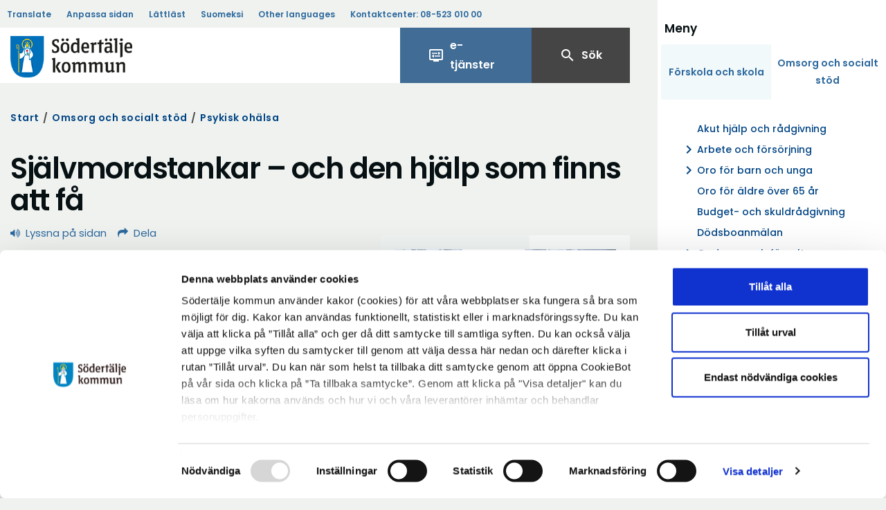

--- FILE ---
content_type: text/html; charset=utf-8
request_url: https://www.sodertalje.se/omsorg-och-socialt-stod/psykisk-ohalsa/Sjalvmordstankar-och-den-hjalp-som-finns-att-fa/
body_size: 12505
content:

<!DOCTYPE html>
<html lang="sv" class="nojs">
<head>

<meta charset="utf-8" />
<meta http-equiv="X-UA-Compatible" content="IE=edge" />
<meta name="viewport" content="width=device-width, initial-scale=1.0" />

<link href="https://www.sodertalje.se/omsorg-och-socialt-stod/psykisk-ohalsa/Sjalvmordstankar-och-den-hjalp-som-finns-att-fa/" rel="canonical" />





    <meta name="description" content="En m&#xE4;nniska som t&#xE4;nker p&#xE5; sj&#xE4;lvmord k&#xE4;nner sig ofta isolerad och ensam och kan uppleva att ingen kan hj&#xE4;lpa eller f&#xF6;rst&#xE5; hens sm&#xE4;rta. N&#xE4;r man inte kan se n&#xE5;got annat s&#xE4;tt att handskas med denna f&#xF6;rtvivlan och sm&#xE4;rta, kan det k&#xE4;nnas som den enda utv&#xE4;gen &#xE4;r att ta sitt liv. Men det finns alltid hj&#xE4;lp att f&#xE5;." />
    <meta property="og:description" content="En m&#xE4;nniska som t&#xE4;nker p&#xE5; sj&#xE4;lvmord k&#xE4;nner sig ofta isolerad och ensam och kan uppleva att ingen kan hj&#xE4;lpa eller f&#xF6;rst&#xE5; hens sm&#xE4;rta. N&#xE4;r man inte kan se n&#xE5;got annat s&#xE4;tt att handskas med denna f&#xF6;rtvivlan och sm&#xE4;rta, kan det k&#xE4;nnas som den enda utv&#xE4;gen &#xE4;r att ta sitt liv. Men det finns alltid hj&#xE4;lp att f&#xE5;." />
    <meta name="twitter:description" content="En m&#xE4;nniska som t&#xE4;nker p&#xE5; sj&#xE4;lvmord k&#xE4;nner sig ofta isolerad och ensam och kan uppleva att ingen kan hj&#xE4;lpa eller f&#xF6;rst&#xE5; hens sm&#xE4;rta. N&#xE4;r man inte kan se n&#xE5;got annat s&#xE4;tt att handskas med denna f&#xF6;rtvivlan och sm&#xE4;rta, kan det k&#xE4;nnas som den enda utv&#xE4;gen &#xE4;r att ta sitt liv. Men det finns alltid hj&#xE4;lp att f&#xE5;." />
    <meta property="og:title" content="V&#xE5;ga prata om det - om sj&#xE4;lvmordstankar och om den hj&#xE4;lp som finns att f&#xE5;" />
    <meta name="twitter:title" content="V&#xE5;ga prata om det - om sj&#xE4;lvmordstankar och om den hj&#xE4;lp som finns att f&#xE5;" />
<meta property="og:type" content="website" />
<meta property="og:site_name" content="Södertälje kommun" />
<meta property="og:image" content="https://www.sodertalje.se/contentassets/93a32f98d3f248f6a4a26ae75f8c4704/ledsen1200x550.jpg" />
<meta property="og:url" content="https://www.sodertalje.se/omsorg-och-socialt-stod/psykisk-ohalsa/Sjalvmordstankar-och-den-hjalp-som-finns-att-fa/" />
<meta name="twitter:card" content="summary" />
<meta name="twitter:url" content="https://www.sodertalje.se/omsorg-och-socialt-stod/psykisk-ohalsa/Sjalvmordstankar-och-den-hjalp-som-finns-att-fa/" />
<meta name="twitter:image" content="https://www.sodertalje.se/contentassets/93a32f98d3f248f6a4a26ae75f8c4704/ledsen1200x550.jpg" />    <script id="Cookiebot" data-cbid="e66f5261-78c2-430a-b008-8fa8ca029200" data-blockingmode="auto" type="text/javascript" src="https://consent.cookiebot.com/uc.js"></script>
    <title>V&#xE5;ga prata om det - om sj&#xE4;lvmordstankar och om den hj&#xE4;lp som finns att f&#xE5; - S&#xF6;dert&#xE4;lje kommun</title>
        <noscript id="deferred-styles">
            <link rel="stylesheet" id="tp-open-sans-css" type="text/css" href="//fonts.googleapis.com/css?family=Open&#x2B;Sans%3A300%2C400%2C600%2C700%2C800&amp;ver=4.5.2" />
            <link rel="stylesheet" id="x-google-fonts-css" type="text/css" href="//fonts.googleapis.com/css?family=Open&#x2B;Sans%3A400%2C400italic%2C700%2C700italic%2C600%7CLato%3A700&amp;subset=latin%2Clatin-ext&amp;ver=4.4.1" />
            <link rel="stylesheet" type="text/css" href="//fonts.googleapis.com/css?family=Merriweather:400,700%7CPoppins:400,500,600" />
        </noscript>
    <link rel="stylesheet" href="https://fonts.googleapis.com/icon?family=Material&#x2B;Icons">
    <script>
        document.documentElement.className = document.documentElement.className.replace('nojs', '');
    </script>

    <link href="/sb/css.css.v639040630724993545" rel="stylesheet" />

    <noscript>
        <link href="/sb/nojs-css.css.v639040630724993545" rel="stylesheet" />
    </noscript>
    <link href="/sb/print-css.css.v639040630724993545" media="print" rel="stylesheet" />

    <script src="/_content/Vizzit.Optimizely/integration.js"></script>
<script>
$vizzit$ = typeof $vizzit$ != 'undefined' ? $vizzit$ : {};
</script>
<script>
$vizzit$ = {keys: $vizzit$.keys || {},client: $vizzit$.client || {},config: $vizzit$.config || {},endpoint: $vizzit$.endpoint || {},};
</script>
<script>
$vizzit$.keys.public = 'oxO1FqU11Bs2VuQQRbUQCJFX3BizpgkrgoEHSOAnn8M=';
</script>
<script>
!function(T,l,y){var S=T.location,k="script",D="instrumentationKey",C="ingestionendpoint",I="disableExceptionTracking",E="ai.device.",b="toLowerCase",w="crossOrigin",N="POST",e="appInsightsSDK",t=y.name||"appInsights";(y.name||T[e])&&(T[e]=t);var n=T[t]||function(d){var g=!1,f=!1,m={initialize:!0,queue:[],sv:"5",version:2,config:d};function v(e,t){var n={},a="Browser";return n[E+"id"]=a[b](),n[E+"type"]=a,n["ai.operation.name"]=S&&S.pathname||"_unknown_",n["ai.internal.sdkVersion"]="javascript:snippet_"+(m.sv||m.version),{time:function(){var e=new Date;function t(e){var t=""+e;return 1===t.length&&(t="0"+t),t}return e.getUTCFullYear()+"-"+t(1+e.getUTCMonth())+"-"+t(e.getUTCDate())+"T"+t(e.getUTCHours())+":"+t(e.getUTCMinutes())+":"+t(e.getUTCSeconds())+"."+((e.getUTCMilliseconds()/1e3).toFixed(3)+"").slice(2,5)+"Z"}(),iKey:e,name:"Microsoft.ApplicationInsights."+e.replace(/-/g,"")+"."+t,sampleRate:100,tags:n,data:{baseData:{ver:2}}}}var h=d.url||y.src;if(h){function a(e){var t,n,a,i,r,o,s,c,u,p,l;g=!0,m.queue=[],f||(f=!0,t=h,s=function(){var e={},t=d.connectionString;if(t)for(var n=t.split(";"),a=0;a<n.length;a++){var i=n[a].split("=");2===i.length&&(e[i[0][b]()]=i[1])}if(!e[C]){var r=e.endpointsuffix,o=r?e.location:null;e[C]="https://"+(o?o+".":"")+"dc."+(r||"services.visualstudio.com")}return e}(),c=s[D]||d[D]||"",u=s[C],p=u?u+"/v2/track":d.endpointUrl,(l=[]).push((n="SDK LOAD Failure: Failed to load Application Insights SDK script (See stack for details)",a=t,i=p,(o=(r=v(c,"Exception")).data).baseType="ExceptionData",o.baseData.exceptions=[{typeName:"SDKLoadFailed",message:n.replace(/\./g,"-"),hasFullStack:!1,stack:n+"\nSnippet failed to load ["+a+"] -- Telemetry is disabled\nHelp Link: https://go.microsoft.com/fwlink/?linkid=2128109\nHost: "+(S&&S.pathname||"_unknown_")+"\nEndpoint: "+i,parsedStack:[]}],r)),l.push(function(e,t,n,a){var i=v(c,"Message"),r=i.data;r.baseType="MessageData";var o=r.baseData;return o.message='AI (Internal): 99 message:"'+("SDK LOAD Failure: Failed to load Application Insights SDK script (See stack for details) ("+n+")").replace(/\"/g,"")+'"',o.properties={endpoint:a},i}(0,0,t,p)),function(e,t){if(JSON){var n=T.fetch;if(n&&!y.useXhr)n(t,{method:N,body:JSON.stringify(e),mode:"cors"});else if(XMLHttpRequest){var a=new XMLHttpRequest;a.open(N,t),a.setRequestHeader("Content-type","application/json"),a.send(JSON.stringify(e))}}}(l,p))}function i(e,t){f||setTimeout(function(){!t&&m.core||a()},500)}var e=function(){var n=l.createElement(k);n.src=h;var e=y[w];return!e&&""!==e||"undefined"==n[w]||(n[w]=e),n.onload=i,n.onerror=a,n.onreadystatechange=function(e,t){"loaded"!==n.readyState&&"complete"!==n.readyState||i(0,t)},n}();y.ld<0?l.getElementsByTagName("head")[0].appendChild(e):setTimeout(function(){l.getElementsByTagName(k)[0].parentNode.appendChild(e)},y.ld||0)}try{m.cookie=l.cookie}catch(p){}function t(e){for(;e.length;)!function(t){m[t]=function(){var e=arguments;g||m.queue.push(function(){m[t].apply(m,e)})}}(e.pop())}var n="track",r="TrackPage",o="TrackEvent";t([n+"Event",n+"PageView",n+"Exception",n+"Trace",n+"DependencyData",n+"Metric",n+"PageViewPerformance","start"+r,"stop"+r,"start"+o,"stop"+o,"addTelemetryInitializer","setAuthenticatedUserContext","clearAuthenticatedUserContext","flush"]),m.SeverityLevel={Verbose:0,Information:1,Warning:2,Error:3,Critical:4};var s=(d.extensionConfig||{}).ApplicationInsightsAnalytics||{};if(!0!==d[I]&&!0!==s[I]){var c="onerror";t(["_"+c]);var u=T[c];T[c]=function(e,t,n,a,i){var r=u&&u(e,t,n,a,i);return!0!==r&&m["_"+c]({message:e,url:t,lineNumber:n,columnNumber:a,error:i}),r},d.autoExceptionInstrumented=!0}return m}(y.cfg);function a(){y.onInit&&y.onInit(n)}(T[t]=n).queue&&0===n.queue.length?(n.queue.push(a),n.trackPageView({})):a()}(window,document,{src: "https://js.monitor.azure.com/scripts/b/ai.2.gbl.min.js", crossOrigin: "anonymous", cfg: {instrumentationKey:'d2aedfb9-3ec3-4e8b-b61e-8c6884241f6f', disableCookiesUsage: false }});
</script>

    

    <script async defer src="https://static.rekai.se/faadcc89.js"></script>
    <script>if (!window.location.host.includes("www.sodertalje.se")) { document.cookie = 'rekblock=1'; }</script>
</head>
<body class="theme theme-blue ">
    
    <a href="#main-content" class="skip-link">Gå direkt till huvudinnehållet</a>


    

        <div class="root-container">  
            <div class="left-header-section"></div>

<header class="header-section">
    <div class="container">
        <div class="content-width row">
            <div class="section--gray">
                <ul class="nav nav-pills">
                    <li><a href="#" id="google-translate" data-toggle="popover" data-placement="bottom">Translate</a></li>
                    <li ><a href="/om-webbplatsen/anpassa-sidan/">Anpassa sidan </a></li>
                    <li ><a href="/om-webbplatsen/lattlast/">Lättläst</a></li>
                        <li ><a href="/kommun-och-politik/for-medborgare/finskt-forvaltningsomrade/">Suomeksi</a></li>
                    <li ><a href="/om-webbplatsen/byt-sprak/">Other languages</a></li>
                    <li><a href="tel:08-52301000">Kontaktcenter: <span >08-523 010 00</span></a></li>
                </ul>
            </div>
            <div id="header-top">
                <div class="search-area ">
                    <div class="col-xs-12 col-sm-6 ">
                            <a href="/" class="search-area__logo">
                                <img src="/Static/images/sodertalje-logo.png" alt="Södertälje Kommun" width="193" />
                            </a>
                    </div>
                        <div class="header__eservices ">
                            <a href="https://service.sodertalje.se/">
                                <i class="material-icons notranslate" aria-hidden="true">display_settings</i>
                                <span>
                                    e-tjänster
                                </span>
                            </a>
                        </div>
                    <div class="search__hide-mobile " >
                                <div class="search__container">
                                    <a href="/sok/">
                                        <i class="material-icons notranslate" aria-hidden="true">search</i>
                                        Sök
                                    </a>
                                </div>
                    </div>
                </div>
            </div>
        </div>
    </div>

</header>            <section class="nav-section">




<div class="nav-wrapper collapse" id="main-navbar-collapse">
    <nav class="navbar navbar-default main-navigation navbar-static-top" id="main-nav">
		<div class="navbar-header">
			<span>Meny</span>
			<button class="close-menu" aria-controls="main-navbar-collapse" aria-label="stäng menyn" data-toggle="collapse" data-target="#main-navbar-collapse" aria-expanded="true">
				<i class="material-icons notranslate close-menu" data-toggle="">close</i>
			</button>
		</div>
		<div class="navbar-collapse">
			<div class="nav navbar-nav">
						<div class="primary-row">
				<a class="primary word-wrap  " href="/skola-och-forskola/">

F&#xF6;rskola och skola				</a>
				<a class="primary word-wrap  active dropdown" href="/omsorg-och-socialt-stod/">

						<strong>Omsorg och socialt st&#xF6;d</strong>
				</a>
		</div>
				<div class="secondary-row">
					<ul class="nav-bar nav">
	    <li class=" ">
	        <a href="/omsorg-och-socialt-stod/akut-hjalp/" class="accordion-toggle no-subitem">

Akut hj&#xE4;lp och r&#xE5;dgivning	        </a>
	    </li>
	    <li class=" ">
	        <a href="/omsorg-och-socialt-stod/arbete-och-forsorjning/" class="accordion-toggle ">
	                <i class="material-icons notranslate">chevron_right</i>

Arbete och f&#xF6;rs&#xF6;rjning	        </a>
	    </li>
	    <li class=" ">
	        <a href="/omsorg-och-socialt-stod/oro-for-barn-och-unga/" class="accordion-toggle ">
	                <i class="material-icons notranslate">chevron_right</i>

Oro f&#xF6;r barn och unga	        </a>
	    </li>
	    <li class=" ">
	        <a href="/omsorg-och-socialt-stod/oro-for-aldre-over-65-ar/" class="accordion-toggle no-subitem">

Oro f&#xF6;r &#xE4;ldre &#xF6;ver 65 &#xE5;r	        </a>
	    </li>
	    <li class=" ">
	        <a href="/omsorg-och-socialt-stod/budget--och-skuldradgivning/" class="accordion-toggle no-subitem">

Budget- och skuldr&#xE5;dgivning	        </a>
	    </li>
	    <li class=" ">
	        <a href="/omsorg-och-socialt-stod/dodsboanmalan/" class="accordion-toggle no-subitem">

D&#xF6;dsboanm&#xE4;lan	        </a>
	    </li>
	    <li class=" ">
	        <a href="/omsorg-och-socialt-stod/god--man-och-forvaltare/" class="accordion-toggle ">
	                <i class="material-icons notranslate">chevron_right</i>

God man och f&#xF6;rvaltare	        </a>
	    </li>
	    <li class=" ">
	        <a href="/omsorg-och-socialt-stod/lamna-kriminalitet-genom-avhopp/" class="accordion-toggle no-subitem">

L&#xE4;mna kriminalitet genom avhopp	        </a>
	    </li>
	    <li class=" ">
	        <a href="/omsorg-och-socialt-stod/myndigheten-for-skadligt-bruk-och-beroende/" class="accordion-toggle ">
	                <i class="material-icons notranslate">chevron_right</i>

Myndigheten f&#xF6;r skadligt bruk och beroende	        </a>
	    </li>
	    <li class=" dropdown">
	        <a href="/omsorg-och-socialt-stod/psykisk-ohalsa/" class="accordion-toggle ">
	                <i class="material-icons notranslate">expand_more</i>

	                <strong>Psykisk oh&#xE4;lsa</strong>
	        </a>
	            <ul class="nav-bar nav">
	                	    <li class=" ">
	        <a href="/omsorg-och-socialt-stod/psykisk-ohalsa/motesplats-traffen/" class="accordion-toggle no-subitem">

M&#xF6;tesplats Tr&#xE4;ffen	        </a>
	    </li>
	    <li class=" ">
	        <a href="/omsorg-och-socialt-stod/psykisk-ohalsa/personliga-ombud/" class="accordion-toggle no-subitem">

Personliga ombud	        </a>
	    </li>
	    <li class=" ">
	        <a href="/omsorg-och-socialt-stod/psykisk-ohalsa/enheten-for-arbete-och-studier/" class="accordion-toggle no-subitem">

Enheten f&#xF6;r arbete och studier	        </a>
	    </li>

	            </ul>
	    </li>
	    <li class=" ">
	        <a href="/omsorg-och-socialt-stod/stod-till-barn-unga-och-foraldrar/" class="accordion-toggle ">
	                <i class="material-icons notranslate">chevron_right</i>

St&#xF6;d till barn, unga och f&#xF6;r&#xE4;ldrar	        </a>
	    </li>
	    <li class=" ">
	        <a href="/omsorg-och-socialt-stod/stod-till-dig-som-anhorig/" class="accordion-toggle ">
	                <i class="material-icons notranslate">chevron_right</i>

St&#xF6;d till dig som anh&#xF6;rig	        </a>
	    </li>
	    <li class=" ">
	        <a href="/omsorg-och-socialt-stod/funktionsnedsattning/" class="accordion-toggle ">
	                <i class="material-icons notranslate">chevron_right</i>

St&#xF6;d vid funktionsneds&#xE4;ttning	        </a>
	    </li>
	    <li class=" ">
	        <a href="/omsorg-och-socialt-stod/vald-i-nara-relationer/" class="accordion-toggle ">
	                <i class="material-icons notranslate">chevron_right</i>

V&#xE5;ld i n&#xE4;ra relationer	        </a>
	    </li>
	    <li class=" ">
	        <a href="/omsorg-och-socialt-stod/aldreomsorg/" class="accordion-toggle ">
	                <i class="material-icons notranslate">chevron_right</i>

&#xC4;ldreomsorg	        </a>
	    </li>
	    <li class=" ">
	        <a href="/omsorg-och-socialt-stod/du-behovs/" class="accordion-toggle ">
	                <i class="material-icons notranslate">chevron_right</i>

Vill du engagera dig? Du beh&#xF6;vs!	        </a>
	    </li>
	    <li class=" ">
	        <a href="/omsorg-och-socialt-stod/synpunkter/" class="accordion-toggle no-subitem">

Synpunkter	        </a>
	    </li>
	    <li class=" ">
	        <a href="/omsorg-och-socialt-stod/kvalitet-och-utveckling/" class="accordion-toggle ">
	                <i class="material-icons notranslate">chevron_right</i>

Kvalitet och utveckling	        </a>
	    </li>
	    <li class=" ">
	        <a href="/omsorg-och-socialt-stod/for-utforare-omsorg-och-socialt-stod/" class="accordion-toggle no-subitem">

F&#xF6;r utf&#xF6;rare omsorg och socialt st&#xF6;d	        </a>
	    </li>
	    <li class=" ">
	        <a href="/omsorg-och-socialt-stod/ny-socialtjanstlag-2025/" class="accordion-toggle no-subitem">

Ny socialtj&#xE4;nstlag 2025	        </a>
	    </li>
	    <li class=" ">
	        <a href="/omsorg-och-socialt-stod/uppsokare-stod-till-vuxna/" class="accordion-toggle no-subitem">

Upps&#xF6;kare, St&#xF6;d till vuxna	        </a>
	    </li>
					</ul>
				</div>
		<div class="primary-row">
				<a class="primary word-wrap  " href="/kultur-och-fritid/">

Kultur och fritid				</a>
				<a class="primary word-wrap  " href="/bo-och-bygga/">

Bo och bygga				</a>
		</div>
		<div class="primary-row">
				<a class="primary word-wrap  " href="/stad-och-trafik/">

Stad och trafik				</a>
				<a class="primary word-wrap  " href="/miljo-och-halsa/">

Milj&#xF6; och h&#xE4;lsa				</a>
		</div>
		<div class="primary-row">
				<a class="primary word-wrap  " href="/arbete-och-naringsliv/">

Arbete och n&#xE4;ringsliv				</a>
				<a class="primary word-wrap  " href="/kommun-och-politik/">

Kommun och politik				</a>
		</div>
		<div class="primary-row">
				<a class="primary word-wrap  " href="/kontaktcenter/">

Kontaktcenter				</a>
		</div>

				
			</div>
			<section>


<h3 class="list-group-item link-block__header">
        <span class="fa fa-none fa--header"></span>
    L&#xE4;nkar
</h3>
<ul class="list-group link-block">
             <li class="list-group-item link-block__item">
                 <a href="/kontaktcenter/driftstorning/"   >Driftst&#xF6;rningar</a>
             </li>
             <li class="list-group-item link-block__item">
                 <a href="https://www.destinationsodertalje.se/evenemangskalender/"   >Evenemangskalender</a>
             </li>
             <li class="list-group-item link-block__item">
                 <a href="/kommun-och-politik/jobba-hos-oss/"   target="_blank">Jobba hos oss</a>
             </li>
             <li class="list-group-item link-block__item">
                 <a href="https://www.idrottsaretsodertalje.se/"   >Idrotts&#xE5;ret 2025</a>
             </li>
             <li class="list-group-item link-block__item">
                 <a href="https://sscp.se/" rel="noreferrer" title="Södertälje Science Park" target="_blank">S&#xF6;dert&#xE4;lje Science Park</a>
             </li>
             <li class="list-group-item link-block__item">
                 <a href="http://destinationsodertalje.se/" rel="noreferrer" title="Destination Södertälje" target="_blank">Destination S&#xF6;dert&#xE4;lje</a>
             </li>
             <li class="list-group-item link-block__item">
                 <a href="/bo-och-bygga/sodertalje-vaxer/"  title="Södertälje växer - är en portal med fokus på samhällsbyggande" target="_top">S&#xF6;dert&#xE4;lje v&#xE4;xer</a>
             </li>
             <li class="list-group-item link-block__item">
                 <a href="/miljo-och-halsa/hallbara-sodertalje/"  title="Hållbara Södertälje" target="_top">H&#xE5;llbara S&#xF6;dert&#xE4;lje</a>
             </li>
             <li class="list-group-item link-block__item">
                 <a href="https://karta.sodertalje.se/spatialmap" rel="noreferrer"  >Karta &#xF6;ver kommunen</a>
             </li>
             <li class="list-group-item link-block__item">
                 <a href="http://www.telge.se/" rel="noreferrer" title="Telgebolagen" target="_blank">Telgebolagen</a>
             </li>
</ul>			</section>
		</div>
    </nav>
</div>

<div class="mobile-shortcuts">
	<div class="mobile-shortcuts__customize">
		<a href="/om-webbplatsen/anpassa-sidan/">
			<i class="material-icons notranslate" aria-hidden="true">settings</i>
			Anpassa
		</a>
	</div>
	<div class="mobile-shortcuts__eservices">
		<a href="https://service.sodertalje.se/">
			<i class="material-icons notranslate" aria-hidden="true">display_settings</i>
			<p>
				e-tjänster
			</p>
		</a>
	</div>
	<div class="mobile-shortcuts__search">
		<a href="/sok/">
			<i class="material-icons notranslate" aria-hidden="true">search</i>
			sök
		</a>
	</div>
	<div class="mobile-shortcuts__menu">
		<button type="button" class="navbar-toggle collapsed" data-toggle="collapse" data-target="#main-navbar-collapse" aria-expanded="false">
			<i class="material-icons notranslate" aria-hidden="true">menu</i>
			Meny
		</button>
	</div>
</div>
            </section>
            <main id="main-content" class="body-section">
                
<div id="informationpage" class="informationpage">

    <div class="container">

    <nav>
        <ol class="breadcrumb">
            <li><a href="/" title="Till startsidan">Start</a></li>
                            <li>
                    <span class="crumb-seperator" aria-hidden="true">/</span>
                    <a href="/omsorg-och-socialt-stod/">Omsorg och socialt st&#xF6;d</a>
                </li>
                <li>
                    <span class="crumb-seperator" aria-hidden="true">/</span>
                    <a href="/omsorg-och-socialt-stod/psykisk-ohalsa/">Psykisk oh&#xE4;lsa</a>
                </li>

        </ol>
    </nav>
    </div>
    <div class="fullwid section section--gray">
        <div class="container">
            <div class="row">
                <div class="col-sm-12">
                    
                    <div class="informationpage__upper-container">

                        <div class="informationpage__left-container has-block">
                            <h1 >Sj&#xE4;lvmordstankar &#x2013; och den hj&#xE4;lp som finns att f&#xE5;</h1>
                            <div class="pagetools">
<div class="page-tools">
    <ul class="clearfix">
        <li class="page-tools__item"><a href="#" id="speaklink" class="override-external"><span class="fa fa-volume-up"></span>Lyssna på sidan</a></li>
        <li class="page-tools__item"><a href="#" data-toggle="modal" data-target=".page-tools-modal-sm"><span class="fa fa-share"></span>Dela</a></li>
            <li class="page-tools__item page-tools__item--contact" style="display:none;"><a href="#"><span class="fa fa-comment"></span>Kontakt</a></li>
    </ul>
    <div class="modal fade page-tools-modal-sm" tabindex="-1" role="dialog" aria-labelledby="modal-share-heading">
        <div class="modal-dialog modal-sm">
            <div class="modal-content">
                <div class="modal-header">
                    <button type="button" class="close" data-dismiss="modal" aria-label="Close"><span aria-hidden="true">&times;</span></button>
                    <h2 id="modal-share-heading" class="modal-title text-center">Dela</h2>

                </div>
                <div class="modal-body">
                        <a href="http://twitter.com/home?status=https%3A%2F%2Fwww.sodertalje.se%2Fomsorg-och-socialt-stod%2Fpsykisk-ohalsa%2FSjalvmordstankar-och-den-hjalp-som-finns-att-fa%2F" rel="noreferrer" title="Dela på Twitter" target="_blank" class="btn page-tools_share-item page-tools_share-item--twitter"><span class="fa fa-twitter"></span> Twitter <span class="sr-only">Öppna i nytt fönster</span></a>
                        <a href="https://www.facebook.com/sharer/sharer.php?u=https%3A%2F%2Fwww.sodertalje.se%2Fomsorg-och-socialt-stod%2Fpsykisk-ohalsa%2FSjalvmordstankar-och-den-hjalp-som-finns-att-fa%2F" rel="noreferrer" title="Dela på Facebook" target="_blank" class="btn page-tools_share-item page-tools_share-item--facebook"><span class="fa fa-facebook"></span> Facebook <span class="sr-only">Öppna i nytt fönster</span></a>
                        <a href="https://plus.google.com/share?url=https%3A%2F%2Fwww.sodertalje.se%2Fomsorg-och-socialt-stod%2Fpsykisk-ohalsa%2FSjalvmordstankar-och-den-hjalp-som-finns-att-fa%2F" rel="noreferrer" title="Dela på Google+" target="_blank" class="btn page-tools_share-item page-tools_share-item--googleplus"><span class="fa fa-google-plus"></span> Google+ <span class="sr-only">Öppna i nytt fönster</span></a>
                        <a href="#" title="Dela på E-post" class="sharebtn-email btn page-tools_share-item page-tools_share-item page-tools_share-item--email"><span class="fa fa-envelope-o"></span><span class="sr-only">Dela på</span> E-post</a>
                        <div class="page-tools__email-form">
                            <div class="form-group">
                                <label for="input-email-from">Avsändarens e-postadress</label>
                                <input type="email" class="form-control" id="input-email-from" />
                            </div>
                            <div class="form-group">
                                <label for="input-email-to">Mottagarens e-postadress</label>
                                <input type="email" class="form-control" id="input-email-to" />
                            </div>
                            <a href="#" title="Skicka" class="btn disabled submitbtn-email page-tools_share-item page-tools_share-item page-tools_share-item--email">Skicka</a>
                        </div>
                        <span class="page-tools__confirmation">E-postmeddelandet har skickats!</span>
                        <span class="page-tools__error">Något gick fel, v.g. försök igen senare.</span>
                </div>
            </div>
        </div>
    </div>
</div>                            </div>
                                <div class="image-border">
                                    

<picture>
    <source srcset="/contentassets/93a32f98d3f248f6a4a26ae75f8c4704/ledsen1200x550.jpg?preset=width750" media="(min-width: 1200px)" />
    <source srcset="/contentassets/93a32f98d3f248f6a4a26ae75f8c4704/ledsen1200x550.jpg?preset=width750" media="(min-width: 992px)" />
    <source srcset="/contentassets/93a32f98d3f248f6a4a26ae75f8c4704/ledsen1200x550.jpg?preset=width660" media="(min-width: 768px)" />
    <source srcset="/contentassets/93a32f98d3f248f6a4a26ae75f8c4704/ledsen1200x550.jpg?preset=width660" media="(min-width: 480px)" />
    <source srcset="/contentassets/93a32f98d3f248f6a4a26ae75f8c4704/ledsen1200x550.jpg?preset=width420" media="(min-width: 320px)" />
        <img src="/contentassets/93a32f98d3f248f6a4a26ae75f8c4704/ledsen1200x550.jpg?preset=width660" srcset="/contentassets/93a32f98d3f248f6a4a26ae75f8c4704/ledsen1200x550.jpg?preset=width660" class="newsitempage__image lightbox" alt="" tabindex="0" aria-label="Förstora bild" />
</picture>

                                </div>
                                <p class="introduction" >En m&#xE4;nniska som t&#xE4;nker p&#xE5; sj&#xE4;lvmord k&#xE4;nner sig ofta isolerad och ensam och kan uppleva att ingen kan hj&#xE4;lpa eller f&#xF6;rst&#xE5; hens sm&#xE4;rta. N&#xE4;r man inte kan se n&#xE5;got annat s&#xE4;tt att handskas med denna f&#xF6;rtvivlan och sm&#xE4;rta, kan det k&#xE4;nnas som den enda utv&#xE4;gen &#xE4;r att ta sitt liv. Men det finns alltid hj&#xE4;lp att f&#xE5;.</p>
                        </div>
                    </div>
                    
<div><div>

    <div class="panel-group show-hide-section" id="accordion-78181" role="tablist" aria-multiselectable="true">
<div class="">
    <details class="panel panel-default ">
        <summary class="h4 panel-title show-hide-section__heading">
                <span>
                    Riskfaktorer och varningssignaler
                        <i class="material-icons notranslate less">expand_less</i>
                        <i class="material-icons notranslate more">expand_more</i>
                </span>

        </summary>
        <div id="panel-collapse-78186" class="panel-collapse collapse in show-hide-section__collapse" >
                <div class="panel-body main-body show-hide-section__body">
                    
<h3>Riskfaktorer och varningssignaler</h3>
<h4>Kritiska livshändelser, som till exempel:</h4>
<ul>
<li>Förlust: av en närstående, en relation, av arbete, status, pengar.</li>
<li>En större besvikelse: misslyckad examen, tentamen, utebliven befordran, mobbning, kränkning</li>
<li>Sjukdom: depression, psykisk sjukdom, allvarliga kroppsliga sjukdomar, missbruk.</li>
</ul>
<h4>Förändringar i beteendet, som till exempel om personen:</h4>
<ul>
<li>är lynnig, tillbakadragen eller ledsen.</li>
<li>talar om känslor av hopplöshet, hjälplöshet eller att vara värdelös.</li>
<li>inte längre bryr sig lika mycket om sitt utseende.</li>
<li>uttrycker tankar om döden genom teckningar, berättelser och sånger.</li>
<li>tar avsked av andra i sin omgivning eller ger bort ägodelar.</li>
<li>ägnar sig åt riskfyllt och självdestruktivt beteende. </li>
</ul>
<p>Ibland kan en självmordsnära person verka ovanligt<br />lugn. Var uppmärksam på detta då det kan tyda på<br />ett tyst beslut att fullfölja sin självmordsplan.</p>
                </div>
            <div class="show-hide-section" id="accordion-78186" role="tablist" aria-multiselectable="true">
                

            </div>
        </div>
    </details>
</div>


<div class="">
    <details class="panel panel-default ">
        <summary class="h4 panel-title show-hide-section__heading">
                <span>
                    Vad kan du g&#xF6;ra som kan vara till hj&#xE4;lp?
                        <i class="material-icons notranslate less">expand_less</i>
                        <i class="material-icons notranslate more">expand_more</i>
                </span>

        </summary>
        <div id="panel-collapse-78184" class="panel-collapse collapse in show-hide-section__collapse" >
                <div class="panel-body main-body show-hide-section__body">
                    
<p>De flesta som tänker ta sitt liv tar sig igenom den krisen. Hjälp och stöd från familj, vänner och professionell vårdpersonal är en viktig del i processen. Här hittar du några råd för dig som har en närstående i behov av stöd.</p>
<p><strong>1. Gör någonting nu</strong><br />Om du är orolig för att någon du känner tänker på att ta sitt liv ska du räcka ut en hjälpande hand nu. Du kan rädda ett liv. Förutsätt inte att det blir bättre eller går över utan hjälp. Förutsätt inte heller att hen söker hjälp på egen hand.<br /><br /><strong>2. Tänk på din egen reaktion</strong><br />En naturlig reaktion hos dig själv kan vara en känsla av panik, önskan att ignorera situationen och att hoppas på att den försvinner av sig själv. Du kan också ha ett behov av att omgående hitta en snabb lösning för att få hen att må bättre. Den här typen av reaktioner är vanliga. Om du tycker att det känns övermäktigt, ta hjälp av någon som du litar på.<br /><br /><strong>3. Var tillgänglig</strong><br />Tillbringa tid tillsammans med hen och uttryck din omsorg och omtanke utan att vara dömande, arg eller upprörd. Be hen att berätta, och lyssna noga. En del problem känns mer hanterbara när man har satt ord på dem.<br /><br /><strong>4. Fråga om självmord</strong><br />Det bästa sättet att ta reda på om någon tänker på självmord är att fråga om det. Det kan kännas svårt, men du visar att du lagt märke till att något<br />är fel och vill lyssna. Det är viktigt att visa att du bryr dig och att hen inte är ensam.</p>
<p>Att tala om självmord kommer inte att ge någon idén att ta sitt liv. Att prata om självmord uppmuntrar i stället till att tala om känslorna, vilket ofta upplevs som en lättnad. Gå inte med på att behålla någons självmordstankar som en hemlighet.</p>
<p><strong>5. Kontrollera säkerhet</strong><br />När en person tänker ta sitt liv är det viktigt att du försöker få reda på om det finns en färdig plan för självmordet eller hur långt i planeringen hen har<br />kommit. Du kan till exempel ställa följande frågor: Har du tänkt ut en plan för hur du ska göra? Har du gjort några förberedelser? Vilken hjälp har du för att må bättre och för att känna dig trygg?<br /><br /><strong>6. Ta beslut om nästa steg</strong><br />När du har fått en bild av hur det står till med personens säkerhet är det dags att tillsammans diskutera nästa steg. Du kan behöva hjälp av andra för att övertyga hen att söka professionell hjälp eller åtminstone att ta ett första steg till trygghet. Det kan vara ett samtal med en partner, förälder eller en nära vän. Det är bara genom att samtala med personen om vad det är som pågår som ni tillsammans kan förstå vilken typ av hjälp som behövs.</p>
<p><strong>7. Sök hjälp så fort som möjligt</strong><br />Det finns flera platser där du kan få kontakt med personal som har kompetens att hantera frågor kring självmordsbenägna personer. Här är några exempel på ställen du kan vända dig till för att få hjälp:</p>
<ul>
<li>vårdcentralen eller annan läkarmottagning</li>
<li>en psykiatrisk mottagning, lärare, elevhälsan</li>
<li>fritidspersonal</li>
<li>ungdomshälsa, en ungdomsmottagning</li>
<li>präst, diakon eller liknande.</li>
</ul>
<p>När personen väl har bestämt sig för att tala med någon utomstående kan du hjälpa hen att förbereda sig inför samtalet. Du kan också erbjuda dig att följa med. Kontrollera efteråt att frågan om självmord togs upp och hör efter vilken hjälp som erbjöds. Försök att motivera personen att följa de rekommendationer som hen har fått.</p>
<p><strong>8. Förmedla hopp och uppmana till att be om hjälp</strong><br />Tankar på att ta sitt liv återkommer ofta och då är det viktigt att personen kan be om hjälp och berätta vad hen känner. Uppmana hen att lova att be om hjälp när det känns tungt. Det är då mer sannolikt att personen faktiskt gör det. Förmedla hopp genom att visa ditt engagemang och din vilja att förstå.</p>
<p><strong>9. Stanna kvar</strong><br />Självmordstankar försvinner inte av sig själva. Ofta krävs att personen upplever någon form av förändring i sitt liv. Livssituation, känslor och tankar<br />kan förändras och upplevelsen av stöd är ofta avgörande för att kunna hantera tankar på att ta sitt liv. Att familj, vänner och närstående är aktivt<br />närvarande är därför viktigt. Man behöver hjälp att ta sig ur tankar på självmord och du kan hjälpa.</p>
<p><br /><strong>10. Ta hand om dig själv</strong><br />Du som hjälper eller vill hjälpa en person som har självmordstankar måste även ta hand om dig själv. Det är känslomässigt påfrestande att stötta någon som är benägen att ta sitt liv, särskilt under en längre tid. Se till att du inte är ensam i din situation, utan tala med vänner, familj eller vårdpersonal</p>
                </div>
            <div class="show-hide-section" id="accordion-78184" role="tablist" aria-multiselectable="true">
                

            </div>
        </div>
    </details>
</div>


<div class="">
    <details class="panel panel-default ">
        <summary class="h4 panel-title show-hide-section__heading">
                <span>
                    Organisationer du kan v&#xE4;nda dig till
                        <i class="material-icons notranslate less">expand_less</i>
                        <i class="material-icons notranslate more">expand_more</i>
                </span>

        </summary>
        <div id="panel-collapse-78185" class="panel-collapse collapse in show-hide-section__collapse" >
                <div class="panel-body main-body show-hide-section__body">
                    
<p><strong>Exempel på organisationer du kan vända dig till för att få hjälp:</strong><br /><br /><strong>Akut 112</strong><br />Vid akut självmordsrisk eller psykisk ohälsa<br />Tfn: 112</p>
<p><strong>1177 Vårdguiden</strong><br />Sjukvårdsrådgivning samt uppgifter om närmaste<br />psykiatriska akutmottagning<br />Tfn: 1177 Webb: <a href="http://www.1177.se">www.1177.se</a></p>
<p><strong>Barn och ungdomspsykiatrisk</strong><br /><strong>öppenvård (BUP) Södertälje</strong><br />Tfn: 08-514 530 00, måndag–fredag kl. 08.00–16.45<br />BUP-akuten, Stockholm<br />Tfn: 08-616 69 00, kvällar, nätter och alla helger<br />kl. 16.00-08.00</p>
<p><strong>Barnens rätt i samhället (BRIS)</strong><br />Tfn: 116 111 alla dagar 14–21 Webb: <a href="http://www.bris.se">www.bris.se</a><br />BRIS vuxentelefon om barn:<br />Tfn: 077-150 50 50, måndag–fredag kl. 11–13</p>
<p><strong>Jourhavande kompis (Röda korset)</strong><br />En chattjour för barn och unga upp till 25 år<br />måndag–fredag kl. 18–22 och helger kl. 14–18<br />Webb:<a href="http://www.jourhavandekompis.se"> www.jourhavandekompis.se</a></p>
<p><strong>Jourhavande präst</strong><br />Kommer du i kontakt med via 112 alla dagar kl. 21–06<br />Webb: <a href="http://www.svenska.kyrkan.se">www.svenska.kyrkan.se</a><br />Chatt: <a href="http://www.svenska.kyrkan.se/jourhavandeprast">www.svenska.kyrkan.se/jourhavandeprast</a><br />måndag–torsdag kl. 20–24<br /><br /><strong>Mind</strong><br />Självmordslinjen: Tfn. 90 101 alla dagar kl. 06–24<br />Chatt och e-post: <a href="http://www.mind.se/sjalvmordslinjen">www.mind.se/sjalvmordslinjen</a><br />Föräldralinjen: Tfn. 020-85 20 00 vardagar kl. 10–15<br />Äldrelinjen: Tfn. 020-22 22 33 vardagar kl. 10–15</p>
<p><strong>Utredningsenheten, Psykiatricentrum Södertälje-Region Stockholm</strong><br />Tfn: 08-123 678 00 måndag–fredag kl. 08.00–16.30. Webb: <a tabindex="26" title="Utredningsenheten, Psykiatricentrum Södertälje. Region Stockholm" href="https://www.psykiatricentrumsodertalje.se/vard-hos-oss/utredningsenheten/" target="_blank" rel="noopener">Utredningsenheten, Psykiatricentrum Södertälje-Region Stockholm</a></p>
<p>Riksförbundet för suicidprevention och efterlevandes stöd<br />Tfn: 020-18 18 00 telefonjour alla dagar kl. 19–22<br />Webb: <a href="http://www.spes.se">www.spes.se</a><br /><br /></p>
                </div>
            <div class="show-hide-section" id="accordion-78185" role="tablist" aria-multiselectable="true">
                

            </div>
        </div>
    </details>
</div>


    </div>







</div></div>


                    <span class="feedback-form__sub-heading">Uppdaterad: 2023-04-20</span>
<form action="/InformationPage/SendFeedback" id="feedback-form" method="post">
<div class="feedback-form" role="tablist" aria-multiselectable="true">
    <span class="feedback-form__sub-heading">Blev du hjälpt av informationen på den här sidan?</span>
    <div class="feedback-form__content">
        <a role="button" id="collapse-yes" data-toggle="collapse" data-parent="feedback-form" href="#panel-collapse-yes-78179" aria-expanded="false" aria-controls="panel-collapse-yes-78179" class="feedback-form__icon-wrapper">
            <i class="material-icons notranslate">thumb_up</i>
            <span>Ja</span>
        </a>
        <a role="button" id="collapse-no" data-toggle="collapse" data-parent="feedback-form" href="#panel-collapse-no-78179" aria-expanded="false" aria-controls="panel-collapse-no-78179" class="feedback-form__icon-wrapper">
            <i class="material-icons notranslate">thumb_down</i>
            <span>Nej</span>
        </a>
    </div>
    <div id="panel-collapse-yes-78179" class="yes panel-collapse collapse feedback-form__collapse"  >
        <p>Vad roligt att du är nöjd. Tack för att du tog dig tid att svara.</p>
    </div>

    <div id="panel-collapse-no-78179" class="no panel-collapse collapse feedback-form__collapse" >
        <input type="hidden" name="url" value="/omsorg-och-socialt-stod/psykisk-ohalsa/Sjalvmordstankar-och-den-hjalp-som-finns-att-fa/" />
        <input type="hidden" name="confirmation" id="confirmation-f" value="" />
        <label for="lurifax" class="lurifaxfalt" aria-hidden="true">lurifaxfalt</label>
        <input type="text" name="blur_password" value="" class="lurifaxfalt" aria-hidden="true" id="lurifax" />
        <div>
            <div class="panel-body">
                <div class="form-group">
                    <span class="mb-2">Om du vill lämna din synpunkt så kan vi försöka förbättra sidan.</span>
                    <span>Hjälp oss och tala om varför du inte är nöjd.</span>

                    <div class="radio-container">
                        <input type="radio" name="simple_feedback" id="easy" value="Jag saknar information" />
                        <label for="easy">Jag saknar information</label>
                        <input type="radio" name="simple_feedback" id="medium" value="Informationen är fel" />
                        <label for="medium">Informationen är fel</label>
                        <input type="radio" name="simple_feedback" id="hard" value="Annat ni kan förbättra" />
                        <label for="hard">Annat ni kan förbättra</label>
                    </div>

                    <label for="textarea" class="feedback-form__label">Berätta gärna mer</label>
                    <textarea oninvalid="this.setCustomValidity('Detta fält är obligatoriskt')" id="textarea" oninput="setCustomValidity('')" required="required" draggable="false" name="message" class="feedback-form__message" aria-label="Skriv ditt meddelande här" placeholder="Skriv ditt meddelande här"></textarea>
                </div>
                <div class="form-group">
                    <label for="emailform_feedback" class="feedback-form__label">E-postadress</label>
                    <span>Lämna din e-postadress om du vill ha återkoppling på din synpunkt.</span>
                    <input type="email" oninvalid="this.setCustomValidity('Detta fält måste innehålla en giltig e-postadress')" oninput="setCustomValidity('')" id="emailform_feedback" name="email" aria-label="skriv din epost-adress här" class="feedback-form__email" placeholder="E-post" />
                    <button type="submit" class="feedback-form__submit btn btn-primary">
                        <i class="material-icons notranslate" aria-hidden="true">send</i>
                        Skicka
                    </button>
                </div>
                <div class="feedback-form__confirmation">
                </div>
            </div>
        </div>
    </div>
</div>
<input name="__RequestVerificationToken" type="hidden" value="CfDJ8KgHVdcNazROm-tB8kHkc4IB1nTZc60TB4cUWF4pKmnJLmh3w8RdZy-5sLNHvRuHHgE1-hB2tOcd2_C1q4hLncl2-xwlPFwT6jIrhbBKxfMMpolWYMtIByYvBMxinZ6TBJyUqs4SLjrf3xyVtGV_2mI" /></form>                </div>
            </div>
        </div>
    </div>
</div>
                <div class="image-lightBox">
                    <button class="close-button" onclick="closeLightBox()" aria-label="Stäng förstorad bild" tabindex="-1">X</button>
                    <div class="lightBox-content"></div>
                </div>
            </main>

<footer class="footer-container footer-section">
    <div>
        <div class="container">
            
<div class="block-area row"><div class="col-md-4 col-sm-12">

<h3 class="list-group-item footer-block__header">
        <span class="fa fa-envelope-o fa--header"></span>
    S&#xF6;dert&#xE4;lje kommun
</h3>
<ul class="list-group footer-block">
        <li class="main-body list-group-item footer-block__item">
            
<p>151 89 Södertälje<br />Besöksadress: Nyköpingsvägen 26<br />Tfn: 08–523 010 00<br /><a href="mailto:kontaktcenter@sodertalje.se">kontaktcenter@sodertalje.se</a></p>
<p>Org.nr. 212000–0159</p>
<p>Remisser, beslut och meddelande/info till Södertälje kommun skickas till: <a href="mailto:sodertalje.kommun@sodertalje.se">sodertalje.kommun@sodertalje.se</a></p>
        </li>
             <li class="list-group-item footer-block__item">
                 <a href="/kontaktcenter/"  title="Kontaktcenter" target="_blank">Kontaktcenter</a>
             </li>
             <li class="list-group-item footer-block__item">
                 <a href="/kommun-och-politik/for-medborgare/forslag-och-felanmalan/"   >Synpunkter och felanm&#xE4;lan</a>
             </li>
             <li class="list-group-item footer-block__item">
                 <a href="/kommun-och-politik/forpress/"   target="_blank">Press</a>
             </li>
             <li class="list-group-item footer-block__item">
                 <a href="/kommun-och-politik/sakra-meddelanden/"   target="_top">S&#xE4;kra meddelanden</a>
             </li>
             <li class="list-group-item footer-block__item">
                 <a href="/kommun-och-politik/anslagstavla/"  title="Södertälje kommuns officiella anslagstavla" target="_top">Anslagstavla</a>
             </li>
             <li class="list-group-item footer-block__item">
                 <a href="/kommun-och-politik/om-kommunen/skicka-faktura-till-sodertalje-kommun/"  title="Skicka faktura till Södertälje kommun" target="_top">Skicka faktura till S&#xF6;dert&#xE4;lje kommun</a>
             </li>
             <li class="list-group-item footer-block__item">
                 <a href="/kommun-och-politik/om-kommunen/personalingangen/"  title="Genom personalingången når du intranätet Kanalen" target="_blank">Personaling&#xE5;ng</a>
             </li>
</ul></div><div class="col-md-4 col-sm-12">

<ul class="list-group social-links footer-block">
    <li class="list-group-item social-links__header footer-block__header">
        F&#xF6;lj oss p&#xE5;:
    </li>
        <li class="list-group-item footer-block__item social-links__item social-links__item--facebook">
            <a href="https://www.facebook.com/sodertaljekommun"  rel="noreferrer noopener">Facebook</a>
        </li>
        <li class="list-group-item footer-block__item social-links__item social-links__item--twitter">
            <a href="https://twitter.com/sodertalje"  rel="noreferrer noopener">Twitter</a>
        </li>
        <li class="list-group-item footer-block__item social-links__item social-links__item--instagram">
            <a href="https://www.instagram.com/sodertaljekommun/"  rel="noreferrer noopener">Instagram</a>
        </li>
        <li class="list-group-item footer-block__item social-links__item social-links__item--youtube">
            <a href="https://www.youtube.com/user/Sodertaljekommun"  rel="noreferrer noopener">Youtube</a>
        </li>
        <li class="list-group-item footer-block__item social-links__item social-links__item--linkedin">
            <a href="https://www.linkedin.com/company/sodertalje-kommun"  rel="noreferrer">LinkedIn</a>
        </li>
</ul>
</div><div class="col-md-4 col-sm-12">

<h3 class="list-group-item footer-block__header">
        <span class="fa fa-none fa--header"></span>
    Om webbplatsen
</h3>
<ul class="list-group footer-block">
             <li class="list-group-item footer-block__item">
                 <a href="/om-webbplatsen/kakor-cookies/"  title="Cookies är små textfiler som innehåller tekniskt stöd för att på olika sätt underlätta för användaren av en webbplats. " target="_top">Cookies</a>
             </li>
             <li class="list-group-item footer-block__item">
                 <a href="/kommun-och-politik/om-kommunen/personuppgifter/"  title="Personuppgifter enligt nya Dataskyddsförordningen" target="_top">Personuppgifter - GDPR</a>
             </li>
             <li class="list-group-item footer-block__item">
                 <a href="/om-webbplatsen/anpassa-sidan/"  title="Anpassa sidan" >Anpassa sidan</a>
             </li>
             <li class="list-group-item footer-block__item">
                 <a href="/om-webbplatsen/tillganglighetsredogorelse/"   >Tillg&#xE4;nglighetsredog&#xF6;relse</a>
             </li>
             <li class="list-group-item footer-block__item">
                 <a href="/om-webbplatsen/om-e-legitimation/"  title="Här kan du läsa mer om e-legitimation och BankID" target="_top">Om e-legitimation</a>
             </li>
</ul></div></div>
            </div>
        </div>
</footer>            <div class="left-footer-section"></div>
            <div class="mobile-footer-section"></div>
            <div class="right-footer-section"></div>
        </div>

    <script type="text/javascript">
        window.settings = { publicProxyPath: "/find_v2" };
    </script>

        <script data-cookieconsent="ignore" src="/sb/js.js.v639040630724993545"></script>

    <div class="scroll-top" title="Till toppen"><span class="glyphicon glyphicon-chevron-up"></span></div>

    <script defer="defer" src="/Util/Find/epi-util/find.js"></script>
<script>
document.addEventListener('DOMContentLoaded',function(){if(typeof FindApi === 'function'){var api = new FindApi();api.setApplicationUrl('/');api.setServiceApiBaseUrl('/find_v2/');api.processEventFromCurrentUri();api.bindWindowEvents();api.bindAClickEvent();api.sendBufferedEvents();}})
</script>


    
    <link href="/sb/entryscape-css.css.v639040630724993545" rel="stylesheet" />
    <!-- Hotjar Tracking Code for http://www.sodertalje.se -->
        <script>
            var loadDeferredStyles = function () {
                var addStylesNode = document.getElementById("deferred-styles");
                var replacement = document.createElement("div");
                replacement.innerHTML = addStylesNode.textContent;
                document.body.appendChild(replacement);
                addStylesNode.parentElement.removeChild(addStylesNode);
            };
            var raf = requestAnimationFrame ||
                mozRequestAnimationFrame ||
                webkitRequestAnimationFrame ||
                msRequestAnimationFrame;
            if (raf) raf(function () { window.setTimeout(loadDeferredStyles, 0); });
            else window.addEventListener('load', loadDeferredStyles);
        </script>



        <script id="kindly-chat" data-bot-key="0e29760e-a79e-4d03-a0c2-a56a6768a6e0" data-shadow-dom defer src="https://chat.kindlycdn.com/kindly-chat.js"></script>
    <!-- Vizzit tracking script -->
        <!-- Confirmit Digital Feedback Program -->
        <script>
            (function (w, d, s, i) { o = d.createElement('script'), m = d.getElementsByTagName('script')[0]; o.async = 1; o.src = s; o.id = i; m.parentNode.insertBefore(o, m) })(window, document, 'https://digitalfeedback.euro.confirmit.com/api/digitalfeedback/loader?programKey=KLbHTa', 'cf-program-KLbHTa')
        </script>
        <!-- Confirmit Digital Feedback Program -->
    <script type="text/javascript" src="https://insipio.com/readit3/www.sodertalje.se/js/readit3.min.js"></script>
    <!-- Details element in IE-->

        <script data-cookieconsent="ignore" src="/sb/sodertaljeTypescript-js.js.v639040630724993545"></script>

    <script></script>
</body>
</html>             